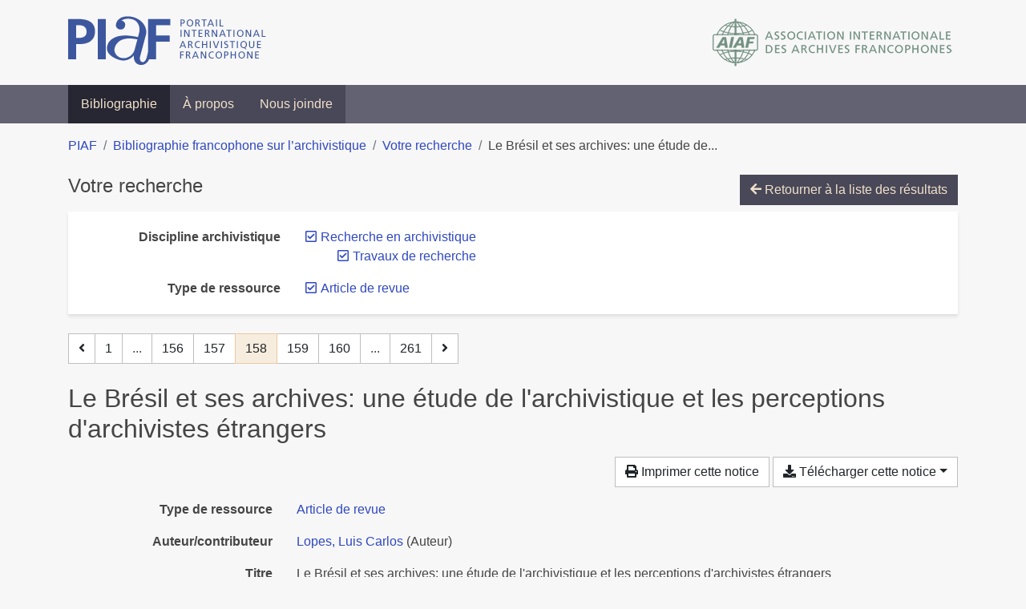

--- FILE ---
content_type: text/html; charset=utf-8
request_url: https://bibliopiaf.ebsi.umontreal.ca/bibliographie/?type=journalArticle&discipline-archivistique=IQCEVJTL.7V2W5LUR&page=158&page-len=1&sort=date_asc
body_size: 6122
content:

<!doctype html>
<html lang="fr" class="no-js">
        <head >
                <meta charset="utf-8"> 
                <meta http-equiv="X-UA-Compatible" content="IE=edge">
    <meta name="viewport" content="width=device-width, initial-scale=1, shrink-to-fit=no">
    <meta name="generator" content="Kerko">
    <link rel="canonical" title="Le Brésil et ses archives: une étude de l&#39;archivistique et les perceptions d&#39;archivistes étrangers" href="https://bibliopiaf.ebsi.umontreal.ca/bibliographie/H68SURBW">
            <link rel="alternate" title="RIS" type="application/x-research-info-systems" href="/bibliographie/H68SURBW/export/ris">
            <link rel="alternate" title="BibTeX" type="application/x-bibtex" href="/bibliographie/H68SURBW/export/bibtex">
        <meta name="citation_title" content="Le Brésil et ses archives: une étude de l&#39;archivistique et les perceptions d&#39;archivistes étrangers">
        <meta name="citation_publication_date" content="2000-2001">
        <meta name="citation_date" content="2000-2001">
        <meta name="citation_year" content="2000">
        <meta name="citation_author" content="Lopes, Luis Carlos">
        <meta name="citation_volume" content="32">
        <meta name="citation_firstpage" content="49">
        <meta name="citation_lastpage" content="67">
        <meta name="citation_journal_title" content="Archives">
    <meta name="robots" content="noindex">
        <link rel="prev" href="/bibliographie/?type=journalArticle&discipline-archivistique=IQCEVJTL.7V2W5LUR&page-len=1&sort=date_asc&page=157">
        <link rel="next" href="/bibliographie/?type=journalArticle&discipline-archivistique=IQCEVJTL.7V2W5LUR&page-len=1&sort=date_asc&page=159">
            <title>Le Brésil et ses archives: une étude de l&#39;archivistique et les perceptions d&#39;archivistes étrangers | Bibliographie francophone sur l’archivistique</title>
    <link rel="stylesheet" href="/static/styles/main.css">

        <link rel="stylesheet" href="https://use.fontawesome.com/releases/v5.8.2/css/solid.css" integrity="sha384-ioUrHig76ITq4aEJ67dHzTvqjsAP/7IzgwE7lgJcg2r7BRNGYSK0LwSmROzYtgzs" crossorigin="anonymous">
        <link rel="stylesheet" href="https://use.fontawesome.com/releases/v5.8.2/css/regular.css" integrity="sha384-hCIN6p9+1T+YkCd3wWjB5yufpReULIPQ21XA/ncf3oZ631q2HEhdC7JgKqbk//4+" crossorigin="anonymous">
        <link rel="stylesheet" href="https://use.fontawesome.com/releases/v5.8.2/css/fontawesome.css" integrity="sha384-sri+NftO+0hcisDKgr287Y/1LVnInHJ1l+XC7+FOabmTTIK0HnE2ID+xxvJ21c5J" crossorigin="anonymous">
        <link rel="stylesheet" href="/bibliographie/static/kerko/css/styles.css?20230626"><script>
                    var re = new RegExp('(^|\\s)no-js(\\s|$)');
                    document.documentElement.className = document.documentElement.className.replace(re, '$1js$2');
                </script>
                    <!-- Global site tag (gtag.js) - Google Analytics -->
                    <script async src="https://www.googletagmanager.com/gtag/js?id=G-JFFPFP0YCG"></script>
                    <script>
                        window.dataLayer = window.dataLayer || [];
                        function gtag(){dataLayer.push(arguments);}
                        gtag('js', new Date());
                        gtag('config', 'G-JFFPFP0YCG');
                    </script>
    <link rel="icon" href="/static/images/favicon.ico">

        </head>
        <body >
        <header >
    <div class="container d-print-none">
        <div class="header-piaf d-flex flex-column flex-md-row justify-content-between">
            <a href="https://www.piaf-archives.org/" title="Portail international archivistique francophone">
                <img src="/static/images/logo-piaf.png" width="247" height="61" alt="Logo PIAF">
            </a>
            <a class="d-none d-md-block" href="https://www.piaf-archives.org/AIAF/association-internationale-des-archives-francophones"  title="Association internationale des archives francophones (AIAF)">
                <img src="/static/images/logo-aiaf-ff.png" width="313" height="66" alt="Logo Association internationale des archives francophones (AIAF)">
            </a>
        </div>
    </div>
    <nav class="navbar navbar-expand-md navbar-dark bg-dark d-print-none">
        <div class="container">
                <button class="navbar-toggler" type="button" data-toggle="collapse" data-target="#navbar-content" aria-controls="navbar-content" aria-expanded="false" aria-label="Basculer la navigation">
                    <span class="navbar-toggler-text">Menu</span><span class="navbar-toggler-icon"></span>
                </button>
                <div id="navbar-content" class="collapse navbar-collapse">
                    <ul class="navbar-nav justify-content-start">
    <li class="nav-item active">
        <a class="nav-link" href="/bibliographie/" >Bibliographie</a>
    </li>

    <li class="nav-item ">
        <a class="nav-link" href="/bibliographie/a-propos" >À propos</a>
    </li>

    <li class="nav-item ">
        <a class="nav-link" href="/bibliographie/nous-joindre" >Nous joindre</a>
    </li>

                    </ul>
                </div>
        </div>
    </nav>

        </header>
        <main class="container">
        
            <div class="row">
                <nav class="col d-print-none" aria-label="Fil d'Ariane">
                    <ol class="breadcrumb">
                        
            <li class="breadcrumb-item">
                <a href="https://www.piaf-archives.org/" >PIAF</a>
            </li>
            <li class="breadcrumb-item">
                <a href="/bibliographie/" >Bibliographie francophone sur l’archivistique</a>
            </li>
            <li class="breadcrumb-item">
                <a href="/bibliographie/?type=journalArticle&discipline-archivistique=IQCEVJTL.7V2W5LUR&sort=date_asc&page=4" >Votre recherche</a>
            </li>
            <li class="breadcrumb-item active" aria-current="page">Le Brésil et ses archives: une étude de...</li>
                    </ol>
                </nav>
            </div>
                <div class="row">
                        <div class="col-12 ">
    <div class="mt-2 row">
        <h1 class="h4 col-auto mr-auto pr-1 d-inline d-print-none">Votre recherche</h1>
            <div class="col-auto ml-auto mb-2 pl-1 text-right d-print-none">
                <a class="btn btn-primary" href="/bibliographie/?type=journalArticle&discipline-archivistique=IQCEVJTL.7V2W5LUR&sort=date_asc&page=4">
                    <span class="fas fa-arrow-left" aria-hidden="true"></span> Retourner à la liste des résultats
                </a>
            </div>
    </div>
            <div class="card breadbox mb-4 d-print-none">
                <div class="card-body">
            
        <div class="row">
            <div class="col-md-4 col-xl-3 font-weight-bold break-word text-md-right text-print-left">
                Discipline archivistique
            </div>
            <div class="col-md-8 col-xl-9">
        <ul class="list-unstyled mb-0"><li class="position-relative" style="margin-left:20px;"><a class="no-decorate" href="/bibliographie/?type=journalArticle&sort=date_asc" title="Retirer le filtre 'Recherche en archivistique'" aria-label="Retirer le filtre 'Recherche en archivistique'" rel="nofollow"><span class="far fa-check-square position-absolute" aria-hidden="true" style="margin-left:1px;top:-1px;left:-20px;line-height:1.5;"></span>
                    <span class="facet-item-label parent-decorate">Recherche en archivistique</span></a>
            
                
        <ul class="list-no-bullets"><li class="position-relative"><a class="no-decorate" href="/bibliographie/?type=journalArticle&discipline-archivistique=IQCEVJTL&sort=date_asc" title="Retirer le filtre 'Travaux de recherche'" aria-label="Retirer le filtre 'Travaux de recherche'" rel="nofollow"><span class="far fa-check-square position-absolute" aria-hidden="true" style="margin-left:1px;top:-1px;left:-20px;line-height:1.5;"></span>
                    <span class="facet-item-label parent-decorate">Travaux de recherche</span></a>
            
        </li>
        </ul>
        </li>
        </ul>
            </div>
        </div>
            
            
            
            
            
            
            
            
            
            
        <div class="row">
            <div class="col-md-4 col-xl-3 font-weight-bold break-word text-md-right text-print-left">
                Type de ressource
            </div>
            <div class="col-md-8 col-xl-9">
        <ul class="list-unstyled mb-0"><li class="position-relative" style="margin-left:20px;"><a class="no-decorate" href="/bibliographie/?discipline-archivistique=IQCEVJTL.7V2W5LUR&sort=date_asc" title="Retirer le filtre 'Article de revue'" aria-label="Retirer le filtre 'Article de revue'" rel="nofollow"><span class="far fa-check-square position-absolute" aria-hidden="true" style="margin-left:1px;top:-1px;left:-20px;line-height:1.5;"></span>
                    <span class="facet-item-label parent-decorate">Article de revue</span></a>
            
        </li>
        </ul>
            </div>
        </div>
            
            
            
                </div>
            </div>
    <nav class="mb-4 d-print-none" aria-label="Pagination des résultats de recherche">
        <div class="d-none d-md-block">
            <ul class="pagination mb-0 flex-wrap">
                    
    <li class="page-item">
        <a class="page-link" href="/bibliographie/?type=journalArticle&discipline-archivistique=IQCEVJTL.7V2W5LUR&page-len=1&sort=date_asc&page=157" rel="prev" title="Page précédente" aria-label="Page précédente">
            <span class="fas fa-angle-left" aria-hidden="true"></span>
        </a>
    </li>
                    
    <li class="page-item">
        <a class="page-link" href="/bibliographie/?type=journalArticle&discipline-archivistique=IQCEVJTL.7V2W5LUR&page-len=1&sort=date_asc" title="Page 1" aria-label="Page 1">1</a>
    </li>
                        
    <li class="page-item disabled" aria-hidden="true">
        <span class="page-link">...</span>
    </li>
                    
    <li class="page-item">
        <a class="page-link" href="/bibliographie/?type=journalArticle&discipline-archivistique=IQCEVJTL.7V2W5LUR&page-len=1&sort=date_asc&page=156" title="Page 156" aria-label="Page 156">156</a>
    </li>
                    
    <li class="page-item">
        <a class="page-link" href="/bibliographie/?type=journalArticle&discipline-archivistique=IQCEVJTL.7V2W5LUR&page-len=1&sort=date_asc&page=157" title="Page 157" aria-label="Page 157">157</a>
    </li>

                
    <li class="page-item active">
        <span class="page-link" aria-current="page" title="Page 158 (Page courante)" aria-label="Page 158 (Page courante)">158</span>
    </li>
                    
    <li class="page-item">
        <a class="page-link" href="/bibliographie/?type=journalArticle&discipline-archivistique=IQCEVJTL.7V2W5LUR&page-len=1&sort=date_asc&page=159" title="Page 159" aria-label="Page 159">159</a>
    </li>
                    
    <li class="page-item">
        <a class="page-link" href="/bibliographie/?type=journalArticle&discipline-archivistique=IQCEVJTL.7V2W5LUR&page-len=1&sort=date_asc&page=160" title="Page 160" aria-label="Page 160">160</a>
    </li>
                        
    <li class="page-item disabled" aria-hidden="true">
        <span class="page-link">...</span>
    </li>
                    
    <li class="page-item">
        <a class="page-link" href="/bibliographie/?type=journalArticle&discipline-archivistique=IQCEVJTL.7V2W5LUR&page-len=1&sort=date_asc&page=261" title="Page 261 (Dernière page)" aria-label="Page 261 (Dernière page)">261</a>
    </li>
                    
    <li class="page-item">
        <a class="page-link" href="/bibliographie/?type=journalArticle&discipline-archivistique=IQCEVJTL.7V2W5LUR&page-len=1&sort=date_asc&page=159" rel="next" title="Page suivante" aria-label="Page suivante">
            <span class="fas fa-angle-right" aria-hidden="true"></span>
        </a>
    </li>
            </ul>
        </div>
        <div class="d-md-none">
            <ul class="pagination mb-0 flex-wrap">
                    
    <li class="page-item">
        <a class="page-link" href="/bibliographie/?type=journalArticle&discipline-archivistique=IQCEVJTL.7V2W5LUR&page-len=1&sort=date_asc&page=157" rel="prev" title="Page précédente" aria-label="Page précédente">
            <span class="fas fa-angle-left" aria-hidden="true"></span>
        </a>
    </li>

                <li class="page-item disabled">
                    <span class="page-link">Page 158 de 261</span>
                </li>
                    
    <li class="page-item">
        <a class="page-link" href="/bibliographie/?type=journalArticle&discipline-archivistique=IQCEVJTL.7V2W5LUR&page-len=1&sort=date_asc&page=159" rel="next" title="Page suivante" aria-label="Page suivante">
            <span class="fas fa-angle-right" aria-hidden="true"></span>
        </a>
    </li>
            </ul>
        </div>
    </nav>
        <h2 class="my-3 clearfix">
Le Brésil et ses archives: une étude de l&#39;archivistique et les perceptions d&#39;archivistes étrangers</h2>
    <div class="mt-2 mb-4 item-content">
                    <div class="row my-2">
                        <div class="col-auto ml-auto text-right">
                                <div class="d-none d-md-inline-block d-print-none mb-2">
                                    <button id="print-link" class="btn btn-light" type="button">
                                        <span class="fas fa-print" aria-hidden="true"></span> Imprimer cette notice
                                    </button>
                                </div>
                                <div class="d-inline-block d-print-none mb-2">
                                    <div class="dropdown">
                                        <button class="btn btn-light dropdown-toggle" type="button" id="download-options" data-toggle="dropdown" aria-haspopup="true" aria-expanded="false">
                                            <span class="fas fa-download" aria-hidden="true"></span> Télécharger cette notice</button>
                                        <div class="dropdown-menu dropdown-menu-right dropdown-width-300" aria-labelledby="download-options">
                                                <a class="dropdown-item" href="/bibliographie/H68SURBW/export/ris" rel="alternate" type="application/x-research-info-systems" title="Télécharger au format RIS" aria-label="Télécharger au format RIS">RIS</a>
                                                <p class="px-4 text-muted">Format recommandé pour la plupart des logiciels de gestion de références bibliographiques</p>
                                                <a class="dropdown-item" href="/bibliographie/H68SURBW/export/bibtex" rel="alternate" type="application/x-bibtex" title="Télécharger au format BibTeX" aria-label="Télécharger au format BibTeX">BibTeX</a>
                                                <p class="px-4 text-muted">Format recommandé pour les logiciels spécialement conçus pour BibTeX</p>
                                        </div>
                                    </div>
                                </div>
                        </div>
                    </div>
        <div class="row mb-3 ">
            <div class="col-md-4 col-lg-3 font-weight-bold break-word text-md-right text-print-left">Type de ressource</div>
            <div class="col-md-8 col-lg-9 break-word ">
        <div class="list-no-bullets"><div class="position-relative"><a class="no-decorate" href="/bibliographie/?type=journalArticle" title="Chercher le type de ressource 'Article de revue'" aria-label="Chercher le type de ressource 'Article de revue'" rel="nofollow">
                    <span class="facet-item-label parent-decorate">Article de revue</span></a>
            
        </div>
        </div></div>
        </div>
                <div class="row mb-3">
                    <div class="col-md-4 col-lg-3 font-weight-bold break-word text-md-right text-print-left">Auteur/contributeur</div>
                    <div class="col-md-8 col-lg-9 break-word">
                        <ul class="list-unstyled mb-0">
                                <li><a href="/bibliographie/?creator=%22Lopes,+Luis+Carlos%22" title="Chercher 'Lopes, Luis Carlos'" aria-label="Chercher 'Lopes, Luis Carlos'">Lopes, Luis Carlos</a>
                                        (Auteur)
                                </li>
                        </ul>
                    </div>
                </div>
        <div class="row mb-3 ">
            <div class="col-md-4 col-lg-3 font-weight-bold break-word text-md-right text-print-left">Titre</div>
            <div class="col-md-8 col-lg-9 break-word ">Le Brésil et ses archives: une étude de l&#39;archivistique et les perceptions d&#39;archivistes étrangers</div>
        </div>
        <div class="row mb-3 ">
            <div class="col-md-4 col-lg-3 font-weight-bold break-word text-md-right text-print-left">Résumé</div>
            <div class="col-md-8 col-lg-9 break-word pre-line">Dans cet article, M. Lopes donne un aperçu des archives et de l&#39;archivistique au Brésil. Dans un premier temps, il brosse un tableau de la géographie et de l&#39;histoire brésilienne. Dans un second temps, il décrit et analyse la législation, les pratiques et les principales institutions archivistiques du pays. Il aborde également la situation de la profession, ainsi que la formation des archivistes brésiliens. Finalement, en dernière partie, l&#39;auteur présente les points de vue de différents archivistes étrangers qui ont visité le pays au cours des 40 dernières années. Ces archivistes que sont Henri Boullier de Branche, Michel Duchein, T. R. Schellenberg et Charles Kecskeméti ont exposé dans des rapports ou des articles, la situation de l&#39;archivistique brésilienne et ont proposé des solutions aux problèmes qu&#39;ils avaient identifiés. M. Lopes mesure l&#39;influence de ces archivistes sur le développement de l&#39;archivistique au Brésil.</div>
        </div>
        <div class="row mb-3 ">
            <div class="col-md-4 col-lg-3 font-weight-bold break-word text-md-right text-print-left">Publication</div>
            <div class="col-md-8 col-lg-9 break-word ">Archives</div>
        </div>
        <div class="row mb-3 ">
            <div class="col-md-4 col-lg-3 font-weight-bold break-word text-md-right text-print-left">Date</div>
            <div class="col-md-8 col-lg-9 break-word ">2000-2001</div>
        </div>
        <div class="row mb-3 ">
            <div class="col-md-4 col-lg-3 font-weight-bold break-word text-md-right text-print-left">Volume</div>
            <div class="col-md-8 col-lg-9 break-word ">32</div>
        </div>
        <div class="row mb-3 ">
            <div class="col-md-4 col-lg-3 font-weight-bold break-word text-md-right text-print-left">Pages</div>
            <div class="col-md-8 col-lg-9 break-word ">49-67</div>
        </div>
        <div class="row mb-3 ">
            <div class="col-md-4 col-lg-3 font-weight-bold break-word text-md-right text-print-left">URL</div>
            <div class="col-md-8 col-lg-9 break-word "><a href="http://www.archivistes.qc.ca/revuearchives/vol32_1/32-1-lopes.pdf" rel="noopener noreferrer" target="_blank">http://www.archivistes.qc.ca/revuearchives/vol32_1/32-1-lopes.pdf</a></div>
        </div>
        <div class="row mb-3 ">
            <div class="col-md-4 col-lg-3 font-weight-bold break-word text-md-right text-print-left">Référence</div>
            <div class="col-md-8 col-lg-9 break-word "><div class="card"><div class="card-body"><div class="csl-bib-body" style="line-height: 1.35; ">
  <div class="csl-entry">LOPES, Luis Carlos. Le Br&#xE9;sil et ses archives: une &#xE9;tude de l&#x2019;archivistique et les perceptions d&#x2019;archivistes &#xE9;trangers. <i>Archives</i> [en&#xA0;ligne]. 2001 2000, Vol.&#xA0;32, p.&#xA0;49&#x2011;67. Disponible &#xE0; l&#x2019;adresse&#x202F;: http://www.archivistes.qc.ca/revuearchives/vol32_1/32-1-lopes.pdf</div>
</div></div></div></div>
        </div>
                    
        <div class="row mb-3">
            <div class="col-md-4 col-lg-3 font-weight-bold break-word text-md-right text-print-left">
                Discipline archivistique
            </div>
            <div class="col-md-8 col-lg-9 break-word">
        <ul class="list-unstyled mb-0"><li><a class="no-decorate" href="/bibliographie/?discipline-archivistique=IQCEVJTL" title="Chercher avec le filtre 'Recherche en archivistique'" aria-label="Chercher avec le filtre 'Recherche en archivistique'" rel="nofollow">
                    <span class="facet-item-label parent-decorate">Recherche en archivistique</span></a>
            
                
        <ul class="list-no-bullets"><li><a class="no-decorate" href="/bibliographie/?discipline-archivistique=IQCEVJTL.7V2W5LUR" title="Chercher avec le filtre 'Travaux de recherche'" aria-label="Chercher avec le filtre 'Travaux de recherche'" rel="nofollow">
                    <span class="facet-item-label parent-decorate">Travaux de recherche</span></a>
            
        </li>
        </ul>
        </li>
        </ul>
            </div>
        </div>
                    
        <div class="row mb-3">
            <div class="col-md-4 col-lg-3 font-weight-bold break-word text-md-right text-print-left">
                Région géographique
            </div>
            <div class="col-md-8 col-lg-9 break-word">
        <ul class="list-unstyled mb-0"><li><a class="no-decorate" href="/bibliographie/?region-geographique=PVTFWE3N" title="Chercher avec le filtre 'Amérique'" aria-label="Chercher avec le filtre 'Amérique'" rel="nofollow">
                    <span class="facet-item-label parent-decorate">Amérique</span></a>
            
                
        <ul class="list-no-bullets"><li><a class="no-decorate" href="/bibliographie/?region-geographique=PVTFWE3N.93QRL6C6" title="Chercher avec le filtre 'Brésil'" aria-label="Chercher avec le filtre 'Brésil'" rel="nofollow">
                    <span class="facet-item-label parent-decorate">Brésil</span></a>
            
        </li>
        </ul>
        </li>
        </ul>
            </div>
        </div>
        <div class="row mb-3 ">
            <div class="col-md-4 col-lg-3 font-weight-bold break-word text-md-right text-print-left">Lien vers cette notice</div>
            <div class="col-md-8 col-lg-9 break-word "><a rel="bookmark" title="Lien permanent vers cette notice bibliographique" href="https://bibliopiaf.ebsi.umontreal.ca/bibliographie/H68SURBW">https://bibliopiaf.ebsi.umontreal.ca/bibliographie/H68SURBW</a></div>
        </div>
    </div><span class='Z3988' title='url_ver=Z39.88-2004&amp;ctx_ver=Z39.88-2004&amp;rfr_id=info%3Asid%2Fzotero.org%3A2&amp;rft_val_fmt=info%3Aofi%2Ffmt%3Akev%3Amtx%3Ajournal&amp;rft.genre=article&amp;rft.atitle=Le%20Br%C3%A9sil%20et%20ses%20archives%3A%20une%20%C3%A9tude%20de%20l&apos;archivistique%20et%20les%20perceptions%20d&apos;archivistes%20%C3%A9trangers&amp;rft.jtitle=Archives&amp;rft.volume=32&amp;rft.aufirst=Luis%20Carlos&amp;rft.aulast=Lopes&amp;rft.au=Luis%20Carlos%20Lopes&amp;rft.date=2000&amp;rft.pages=49-67&amp;rft.spage=49&amp;rft.epage=67'></span>

    <nav class="mb-4 d-print-none" aria-label="Pagination des résultats de recherche">
        <div class="d-none d-md-block">
            <ul class="pagination mb-0 flex-wrap">
                    
    <li class="page-item">
        <a class="page-link" href="/bibliographie/?type=journalArticle&discipline-archivistique=IQCEVJTL.7V2W5LUR&page-len=1&sort=date_asc&page=157" rel="prev" title="Page précédente" aria-label="Page précédente">
            <span class="fas fa-angle-left" aria-hidden="true"></span>
        </a>
    </li>
                    
    <li class="page-item">
        <a class="page-link" href="/bibliographie/?type=journalArticle&discipline-archivistique=IQCEVJTL.7V2W5LUR&page-len=1&sort=date_asc" title="Page 1" aria-label="Page 1">1</a>
    </li>
                        
    <li class="page-item disabled" aria-hidden="true">
        <span class="page-link">...</span>
    </li>
                    
    <li class="page-item">
        <a class="page-link" href="/bibliographie/?type=journalArticle&discipline-archivistique=IQCEVJTL.7V2W5LUR&page-len=1&sort=date_asc&page=156" title="Page 156" aria-label="Page 156">156</a>
    </li>
                    
    <li class="page-item">
        <a class="page-link" href="/bibliographie/?type=journalArticle&discipline-archivistique=IQCEVJTL.7V2W5LUR&page-len=1&sort=date_asc&page=157" title="Page 157" aria-label="Page 157">157</a>
    </li>

                
    <li class="page-item active">
        <span class="page-link" aria-current="page" title="Page 158 (Page courante)" aria-label="Page 158 (Page courante)">158</span>
    </li>
                    
    <li class="page-item">
        <a class="page-link" href="/bibliographie/?type=journalArticle&discipline-archivistique=IQCEVJTL.7V2W5LUR&page-len=1&sort=date_asc&page=159" title="Page 159" aria-label="Page 159">159</a>
    </li>
                    
    <li class="page-item">
        <a class="page-link" href="/bibliographie/?type=journalArticle&discipline-archivistique=IQCEVJTL.7V2W5LUR&page-len=1&sort=date_asc&page=160" title="Page 160" aria-label="Page 160">160</a>
    </li>
                        
    <li class="page-item disabled" aria-hidden="true">
        <span class="page-link">...</span>
    </li>
                    
    <li class="page-item">
        <a class="page-link" href="/bibliographie/?type=journalArticle&discipline-archivistique=IQCEVJTL.7V2W5LUR&page-len=1&sort=date_asc&page=261" title="Page 261 (Dernière page)" aria-label="Page 261 (Dernière page)">261</a>
    </li>
                    
    <li class="page-item">
        <a class="page-link" href="/bibliographie/?type=journalArticle&discipline-archivistique=IQCEVJTL.7V2W5LUR&page-len=1&sort=date_asc&page=159" rel="next" title="Page suivante" aria-label="Page suivante">
            <span class="fas fa-angle-right" aria-hidden="true"></span>
        </a>
    </li>
            </ul>
        </div>
        <div class="d-md-none">
            <ul class="pagination mb-0 flex-wrap">
                    
    <li class="page-item">
        <a class="page-link" href="/bibliographie/?type=journalArticle&discipline-archivistique=IQCEVJTL.7V2W5LUR&page-len=1&sort=date_asc&page=157" rel="prev" title="Page précédente" aria-label="Page précédente">
            <span class="fas fa-angle-left" aria-hidden="true"></span>
        </a>
    </li>

                <li class="page-item disabled">
                    <span class="page-link">Page 158 de 261</span>
                </li>
                    
    <li class="page-item">
        <a class="page-link" href="/bibliographie/?type=journalArticle&discipline-archivistique=IQCEVJTL.7V2W5LUR&page-len=1&sort=date_asc&page=159" rel="next" title="Page suivante" aria-label="Page suivante">
            <span class="fas fa-angle-right" aria-hidden="true"></span>
        </a>
    </li>
            </ul>
        </div>
    </nav>
                        </div>
                </div>
        </main>
    <footer class="footer-piaf">
        <div class="text-center pt-3 pb-2">
            <a class="footer-piaf__link" href="https://www.piaf-archives.org/" title="Portail international archivistique francophone">PIAF</a> &bullet; <a class="footer-piaf__link" href="/bibliographie/">Bibliographie francophone sur l’archivistique</a>
        </div>
        <div class="text-center py-3 d-print-none">
            <a href="https://www.piaf-archives.org/AIAF/association-internationale-des-archives-francophones"  title="Association internationale des archives francophones (AIAF)">
                <img class="d-inline my-4 mx-4" src="/static/images/logo-aiaf-d.png" width="294" height="110" alt="Logo Association internationale des archives francophones (AIAF)">
            </a>
            <a href="https://ebsi.umontreal.ca/" target="_blank" rel="noopener" title="École de bibliothéconomie et des sciences de l’information (EBSI)">
                <img class="d-inline my-4 mx-4" src="/static/images/logo-ebsi-b.png" width="263" height="100" alt="Logo École de bibliothéconomie et des sciences de l’information (EBSI)">
            </a>
        </div>
    </footer>

    
    <script type="text/javascript" src="/static/scripts/main.js"></script>

        <script src="/bibliographie/static/kerko/js/item.js?202008101934"></script>
            <script src="/bibliographie/static/kerko/js/print.js"></script>
        <script>
            history.replaceState({}, "", "/bibliographie/?type=journalArticle&discipline-archivistique=IQCEVJTL.7V2W5LUR&page=158&page-len=1&sort=date_asc&id=H68SURBW");
        </script>
        </body>
</html>